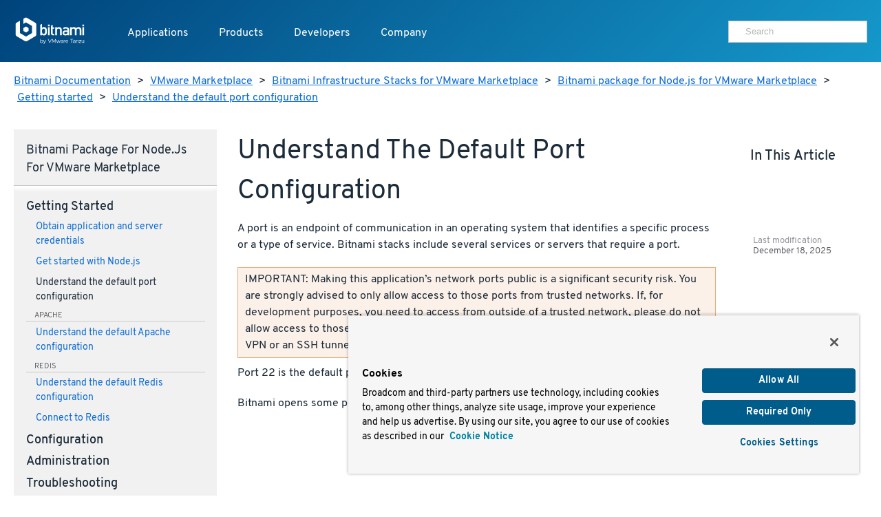

--- FILE ---
content_type: text/css
request_url: https://docs.bitnami.com/css/bds.365273f7c86f90493bc21d2cad9382e6274b433ce6dca6328df235ce58c805e3.css
body_size: 4888
content:
.button,.input-group .button{font-size:1.1875em;font-weight:bold;line-height:normal;height:fit-content;min-height:2.5rem;justify-content:center;align-items:center}.button{padding-top:.5em;padding-bottom:.5em}.button:hover{background:linear-gradient(135deg, transparent 7px, #f46a1f 7px, #db7b48 100%)}.button-action{background:linear-gradient(135deg, transparent 7px, #f46a1f 7px, #db7b48 100%)}.button-action:hover{background:linear-gradient(135deg, transparent 7px, #e1763d 7px, #c88819 100%)}.button-accent{background:linear-gradient(135deg, transparent 7px, #008145 7px, #52a300 100%)}.breadcrumb{margin-top:1em;padding:0 0 8px;background-color:transparent}.breadcrumb a{display:inline-block;margin:0 5px}.breadcrumb a:last-child{margin-right:0}.breadcrumb a:first-child{margin-left:0}.button.cloud-selector{height:auto;width:100%;padding:.625em}.button.cloud-selector:before{content:'';display:inline-block;margin-right:.3125em;width:50px;height:50px;vertical-align:middle}.button.cloud-selector:before{background-image:url(/images/cloud-select-sprite.png);background-size:cover;background-position-x:0%}@media (-webkit-min-device-pixel-ratio: 1.3),(min-resolution: 124.8dpi),(min-resolution: 1.3dppx){.button.cloud-selector:before{background-image:url(/images/cloud-select-sprite@2x.png)}}.button.cloud-selector.cloud-selector-aws:before{background-position-y:0%}.button.cloud-selector.cloud-selector-azure:before{background-position-y:6.6666666667%}.button.cloud-selector.cloud-selector-google:before{background-position-y:13.3333333333%}.button.cloud-selector.cloud-selector-oci:before{background-position-y:20%}.button.cloud-selector.cloud-selector-centurylink:before{background-position-y:26.6666666667%}.button.cloud-selector.cloud-selector-bch:before{background-position-y:33.3333333333%}.button.cloud-selector.cloud-selector-1and1:before{background-position-y:40%}.button.cloud-selector.cloud-selector-godaddy:before{background-position-y:46.6666666667%}.button.cloud-selector.cloud-selector-otc:before{background-position-y:53.3333333333%}.button.cloud-selector.cloud-selector-installer:before{background-position-y:60%}.button.cloud-selector.cloud-selector-virtual-machine:before{background-position-y:66.6666666667%}.button.cloud-selector.cloud-selector-containers:before{background-position-y:73.3333333333%}.button.cloud-selector.cloud-selector-kubernetes:before{background-position-y:80%}.button.cloud-selector.cloud-selector-huawei:before{background-position-y:86.6666666667%}.button.cloud-selector.cloud-selector-vmware-marketplace:before{background-position-y:93.3333333333%}.button.cloud-selector.cloud-selector-ibm:before{background-position-y:100%}.topnav{position:absolute;left:50%;transform:translateX(-50%);width:100%;z-index:99}.topnav-home,.topnav-no-hero{transform:none;position:static}.topnav-no-hero{background:linear-gradient(135deg, #00437B 0%, #1598CB 100%);max-width:none}.topnav-no-hero .header{margin:0 auto;max-width:1300px}.header .tocify{display:none}.header .header__nav__user{display:flex;flex-shrink:0}@media all and (max-width: 47.9375em){.header.header-open{height:100vh;overflow-y:scroll}.header .tocify{display:block}.header .tocify .tocify-subheader,.header .tocify .tocify-subheader:last-child{margin:.625em 0}.header .tocify .tocify-subheader li a{color:#f4f4f4}}.header__logo img{color:#fff;display:block;height:2.7em;width:auto}.header__nav{padding-left:2.5em}.header__nav ul .header__nav__menu__item{padding:.625em 1.25em}.header__nav__submenu{box-shadow:0 5px 40px -10px rgba(0,0,0,0.5);display:block;opacity:0;padding:0;text-align:left;transform:translateX(-50%) translateY(-5%) scale(0.95);transition:transform 250ms, opacity 250ms;visibility:hidden}.header__nav__submenu:before{transform:translateX(-50%) translateY(-50%) rotate(45deg)}.header__nav__submenu-open{transform:translateX(-50%) translateY(0) scale(1);opacity:1;visibility:visible}.header__nav .header__nav__list{padding:.3125em .625em}.header__nav .header__nav__list li:last-child .header__nav__list__item{border-bottom:0}.header__nav .header__nav__list__item{align-items:center;display:flex;padding:.625em;border-bottom:1px solid #f1f1f1}.header__nav .header__nav__list__item__icon,.header__nav .header__nav__list__item__info h3,.header__nav .header__nav__list__item__info p{transition:color .15s ease-in-out}.header__nav .header__nav__list__item__icon{color:#5F6369;margin-right:.625em}.header__nav .header__nav__list__item__icon svg{display:block}.header__nav .header__nav__list__item__info h3,.header__nav .header__nav__list__item__info p{margin:0}.header__nav .header__nav__list__item__info h3{font-size:1em;font-weight:500}.header__nav .header__nav__list__item__info p{color:#5F6369;font-size:.875em}.header__nav .header__nav__list__item:hover{background:#fff}.header__nav .header__nav__list__item:hover .header__nav__list__item__icon{color:#1598CB}.header__nav .header__nav__list__item:hover .header__nav__list__item__info h3,.header__nav .header__nav__list__item:hover .header__nav__list__item__info p{color:#1598CB}.header__nav .header__nav__developers{display:flex}.header__nav .header__nav__developers__others{display:flex;flex-direction:column;padding:0.9em .625em;background-color:#f1f1f1}.header__nav .header__nav__developers__other,.header__nav .header__nav__developers__all{padding:0.05em .625em;font-size:.875em;transition:color .15s ease-in-out}.header__nav .header__nav__developers__other:hover,.header__nav .header__nav__developers__all:hover{background:#f1f1f1;color:#1598CB}.header__nav .header__nav__developers .header__nav__developers__other svg{display:inline-block;margin-right:.15625em;height:14px;width:14px;top:1px;position:relative;vertical-align:center}.header__nav .header__nav__developers__all{color:#1598CB}.header__nav ul.header__nav__products{display:flex}.header__nav ul.header__nav__products .header__nav__list{flex:0}.header__nav ul.header__nav__products .header__nav__list__item{padding-right:2.5em}.header__nav .header__nav__company__links{display:flex}.header__nav .header__nav__company .header__nav__list{flex:0}.header__nav .header__nav__company .header__nav__list__item{padding-right:3.75em}.header__nav .header__nav__company__contact{background-color:#f1f1f1;color:#5F6369;padding:.625em 1.25em}.header__nav .header__nav__company__contact a{color:#1598CB;display:inline;padding:0}@media all and (max-width: 47.9375em){.header.header-open{background:#fff;box-shadow:0 5px 40px -10px rgba(0,0,0,0.5);position:absolute;top:0}.header.header-open .header__logo svg{color:#00437B}.header.header-open .header__nav{padding:0}.header.header-open .header__nav__hamburguer div:nth-child(1),.header.header-open .header__nav__hamburguer div:nth-child(3){background:#1C2B39}.header.header-open .header__nav__menu{margin:.625em 0 .3125em}.header.header-open .header__nav__menu>li:first-child>a{margin-top:0}.header.header-open .header__nav__menu__item{color:#C7C9C8;font-size:.7em;text-transform:uppercase;letter-spacing:1px;margin-top:1.25em;padding:0;pointer-events:none}.header.header-open .header__nav__submenu{box-shadow:none;opacity:1;padding:0;transform:none;visibility:visible}.header.header-open .header__nav__submenu>li{padding:0}.header.header-open .header__nav__submenu li a{font-size:1em}.header.header-open .header__nav .header__nav__list,.header.header-open .header__nav .header__nav__list li{padding:0}.header.header-open .header__nav .header__nav__list__item{padding:.3125em 0;border-bottom:0}.header.header-open .header__nav .header__nav__list__item__icon{color:#5F6369}.header.header-open .header__nav .header__nav__list__item__icon svg{height:18px;width:18px}.header.header-open .header__nav .header__nav__list__item__info p{display:none}.header.header-open .header__nav .header__nav__developers,.header.header-open .header__nav .header__nav__products,.header.header-open .header__nav .header__nav__company{display:block}.header.header-open .header__nav .header__nav__developers .header__nav__list,.header.header-open .header__nav .header__nav__products .header__nav__list,.header.header-open .header__nav .header__nav__company .header__nav__list{display:flex;flex-wrap:wrap;padding:0;width:100%}.header.header-open .header__nav .header__nav__developers .header__nav__list__item,.header.header-open .header__nav .header__nav__products .header__nav__list__item,.header.header-open .header__nav .header__nav__company .header__nav__list__item{padding-right:0}.header.header-open .header__nav .header__nav__developers .header__nav__list li,.header.header-open .header__nav .header__nav__products .header__nav__list li,.header.header-open .header__nav .header__nav__company .header__nav__list li{padding:0}.header.header-open .header__nav__developers .header__nav__list li,.header.header-open .header__nav__products .header__nav__list li{width:50%}.header.header-open .header__nav__developers__others{display:none}.header.header-open .header__nav__company__links .header__nav__list{flex:1;width:50%}.header.header-open .header__nav__company__links .header__nav__list li{width:100%}.header.header-open .header__nav__company__contact{background-color:#fff;font-size:.75em;margin-top:1.25em;padding:0}.header.header-open .header__nav__user{border-top:1px solid #f1f1f1;padding-top:1.25em;margin-top:1.25em;width:100%}.header.header-open .header__nav__user a:not(.button){color:#1C2B39}.header.header-open .header-hide-mobile{display:none}}@keyframes header-open{0%{opacity:0;transform:translateX(-50%) translateY(-5%) scale(0.95)}100%{opacity:1;transform:translateX(-50%) translateY(0) scale(1)}}.launcher{text-align:center;padding-top:1.25em}.launcher__stack{display:inline-block;background-image:url("/images/launcher/launch-icon-bg.png");background-position:50% 0;background-repeat:no-repeat;position:relative;margin:0 .625em 1.25em}.launcher__stack__icon{display:block;width:77px;height:85px;text-indent:-9999px;background-image:url("/images/launcher/launcher-stacks.png")}.launcher__stack:hover,.launcher__stack.hover{background-position:50% -85px}.launcher__stack:hover .launcher__stack__tooltip,.launcher__stack.hover .launcher__stack__tooltip{opacity:1;left:50%}.launcher__stack__tooltip{position:absolute;bottom:3.125em;padding-bottom:1.875em;left:-9999px;width:140px;margin-left:-70px;z-index:100;opacity:0}.launcher__stack__tooltip__content{position:relative;background:#fff;padding:.3125em .625em;border:3px solid #f1f1f1;border-radius:3px}.launcher__stack__tooltip__content:after,.launcher__stack__tooltip__content:before{position:absolute;top:100%;left:50%;border:solid transparent;content:' ';height:0;width:0;pointer-events:none}.launcher__stack__tooltip__content:after{border-top-color:#fff;border-width:15px;margin-left:-15px}.launcher__stack__tooltip__content:before{border-top-color:#f1f1f1;border-width:19px;margin-left:-19px}.launcher__stack.stack-wordpress .launcher__stack__icon{background-position:0px -85px}.launcher__stack.stack-wordpress:hover .launcher__stack__icon,.launcher__stack.stack-wordpress.hover .launcher__stack__icon{background-position:0px 0}.launcher__stack.stack-drupal .launcher__stack__icon{background-position:-77px -85px}.launcher__stack.stack-drupal:hover .launcher__stack__icon,.launcher__stack.stack-drupal.hover .launcher__stack__icon{background-position:-77px 0}.launcher__stack.stack-redmine .launcher__stack__icon{background-position:-154px -85px}.launcher__stack.stack-redmine:hover .launcher__stack__icon,.launcher__stack.stack-redmine.hover .launcher__stack__icon{background-position:-154px 0}.launcher__stack.stack-moodle .launcher__stack__icon{background-position:-231px -85px}.launcher__stack.stack-moodle:hover .launcher__stack__icon,.launcher__stack.stack-moodle.hover .launcher__stack__icon{background-position:-231px 0}.launcher__stack.stack-gitlab .launcher__stack__icon{background-position:-308px -85px}.launcher__stack.stack-gitlab:hover .launcher__stack__icon,.launcher__stack.stack-gitlab.hover .launcher__stack__icon{background-position:-308px 0}.launcher__stack.stack-lampstack .launcher__stack__icon{background-position:-385px -85px}.launcher__stack.stack-lampstack:hover .launcher__stack__icon,.launcher__stack.stack-lampstack.hover .launcher__stack__icon{background-position:-385px 0}.launcher__stack.stack-meanstack .launcher__stack__icon{background-position:-462px -85px}.launcher__stack.stack-meanstack:hover .launcher__stack__icon,.launcher__stack.stack-meanstack.hover .launcher__stack__icon{background-position:-462px 0}.launcher__stack.stack-redis .launcher__stack__icon{background-position:-539px -85px}.launcher__stack.stack-redis:hover .launcher__stack__icon,.launcher__stack.stack-redis.hover .launcher__stack__icon{background-position:-539px 0}.launcher__stack.stack-postgresql .launcher__stack__icon{background-position:-616px -85px}.launcher__stack.stack-postgresql:hover .launcher__stack__icon,.launcher__stack.stack-postgresql.hover .launcher__stack__icon{background-position:-616px 0}.launcher__stack.stack-more .launcher__stack__icon{background-image:none;color:#c1c1c1;text-indent:0}.launcher__stack.stack-more .launcher__stack__icon:after{content:'>';vertical-align:text-top;line-height:85px;font-size:1.953125em;font-weight:bold}.launcher__stack.stack-more:hover .launcher__stack__icon,.launcher__stack.stack-more.hover .launcher__stack__icon{color:#00437B}.launcher:after{content:'';display:table;clear:both}.tocify{font-size:14px}.tocify>ul>.tocify-subheader:last-child{margin-bottom:1em}.tocify ul{padding-left:.5em;list-style:none}.tocify ul.tocify-header{margin-left:0;margin-bottom:0}.tocify ul a{color:#1C2B39}.tocify ul.tocify-subheader{margin:.625em 0}.tocify ul.tocify-subheader li{padding:.3125em 0}.tocify ul.tocify-subheader li a{color:#5698e1}.tocify ul.tocify-subheader .tocify-subheader li a{color:#5F6369}.tocify ul .tocify-item.active a{position:relative;color:#0d6cd4}.tocify ul .tocify-item.active a:before{content:'';position:absolute;left:-.75em;border-left:2px solid #0d6cd4;top:10%;height:80%}.tocify ul .tocify-item a{font-weight:400;padding:.3125em 0}.category__Categories{align-items:stretch}.category__Category{display:flex;height:100%;flex-direction:column;background-color:#f1f1f1}.category__Category ul{flex:1 1 auto}.category__Category ul li{line-height:1.2em;margin-bottom:.5em}.category__Navigation{font-size:14px;background-color:#f1f1f1}.category__Navigation__Active{color:#162d50;font-weight:bold}.category__Navigation.menu-foldable ul{display:none}.category__Navigation .component{font-size:.8em;text-transform:uppercase;color:#5F6369;border-bottom:1px solid #C7C9C8;padding-left:1.125em;margin-bottom:0.5em}.category__Navigation nav h4.category__title{cursor:pointer;position:relative}.category__Navigation nav h4.category__title:first-child{margin-top:0}.category__Navigation nav h4.category__title:hover{background-color:#fff}.category__Navigation nav h4.category__title:hover:after{content:">";color:#5F6369;position:absolute;right:1em}.category__Navigation nav ul.focus{display:block}.category__Navigation nav ul.focus li.focus a{color:#1C2B39}.category__Navigation nav ul.focus li a{display:block;padding-left:1em}.category__Navigation nav ul.focus li a:hover{background-color:#fff}.category__Content img{max-width:100%}.category__Content hr{display:none}.category__Content .precode{border-top:1px solid #C7C9C8;border-left:5px solid #1C2B39;padding:0.325em 2.5em 0.325em 0.625em;font-size:.9em;box-shadow:0 0 0 0}.category__Content .precode:after{background-color:#1C2B39;content:'';height:50px;position:absolute;right:-20%;bottom:-35px;transform:rotateZ(-13deg);width:30%}.category__Content .precode+pre{margin-top:0}.category__Content .component{font-size:.8em;text-transform:uppercase;color:#5F6369;border-bottom:1px solid #C7C9C8;margin-left:-1.625em}.category__navtitle{color:#1C2B39;font-weight:normal;border-bottom:1px solid #C7C9C8;box-shadow:0 5px 4px #fff;margin:0 -1em 1em;padding:0 1em 0.65em}.documentable{position:relative}@media all and (min-width: 56.25em){.documentable .documentable__sidebar+.documentable__content,.documentable .documentable__sidebar+.documentable__top-bar+.documentable__content,.documentable .documentable__top-bar{margin-left:360px}}@media all and (min-width: 48em) and (max-width: 56.1875em){.documentable .documentable__sidebar+.documentable__content,.documentable .documentable__sidebar+.documentable__top-bar+.documentable__content,.documentable .documentable__top-bar{margin-left:360px}}.documentable__top-bar{background-color:#00437B}.documentable__top-bar .launch-button{vertical-align:middle}@media all and (min-width: 56.25em){.documentable__top-bar .launch-button{display:block;text-align:center;max-width:60%;margin-left:auto;margin-right:auto}}.documentable__lastmod{font-size:.8em;color:#92969c;line-height:1.2em}.documentable__lastmod .date{display:block;color:#5F6369}.documentable__sidebar{overflow-y:auto;max-height:100vh;top:0;z-index:0}@media all and (max-width: 47.9375em){.documentable__sidebar{display:none}}.documentable__sidebar.sticky{position:fixed}.documentable__sidebar.open{transform:translateX(0)}.documentable__sidebar .title{display:flex;justify-content:space-between}.documentable__sidebar .title .share{padding-top:.55em}.documentable__sidebar .title .share a{display:inline-block;margin:0 .5em}.documentable__sidebar .title .share a img{width:1em;height:1em}.documentable__sidebar .tocify{padding-bottom:1.875em}.documentable__content p,.documentable__content table,.documentable__content ul,.documentable__content pre{font-size:1em;line-height:1.65;margin-bottom:1.5em}.documentable__content h1,.documentable__content h2,.documentable__content h3,.documentable__content h4,.documentable__content h5,.documentable__content h6{color:#00437B}.documentable__content *[id]:before{content:'';display:block;position:relative;width:0;height:5em;margin-top:-5em}.documentable__content h2[id]:before,.documentable__content h3[id]:before{height:4em;margin-top:-4em}.documentable__content h4[id]:before,.documentable__content h5[id]:before{height:6em;margin-top:-6em}.documentable__content img{max-width:100%;display:block;border:1px solid #f1f1f1;margin:2em auto;padding:2rem}.documentable__content .img-medium{height:auto;max-width:900px}@media screen and (max-width: 1356px){.documentable__content .img-medium{max-width:100%}}.documentable__content ul li p{margin-bottom:.5em}.documentable__content p+ul{margin-top:-1em}.documentable__content ul li>ul{margin-top:-.2em}.documentable__content table{margin:15px 5px}.documentable__content table td,.documentable__content table th{border:1px solid #C7C9C8;padding:7px}.documentable__content table td{color:#5F6369}.documentable__content pre{background-color:#111a22;border:0;color:#f1f1f1}.documentable__content pre .dollar-symbol:before{content:'$ '}.documentable__content pre code{font-size:.9em}.documentable__content .title{padding-bottom:.3em;border-bottom:3px solid #00437B}.documentable__content .title.platform-azure{border-color:#6ebaec}.documentable__content .title.platform-google{border-color:#4285f4}.documentable__content .title.platform-aws{border-color:#eeba37}.documentable__content .title.platform-vmware{border-color:#0095d3}.documentable__content--post{padding:1.25em .625em 1.25em 2.5em}.documentable__content--post .breadcrumb a{color:#00437B;text-decoration:none}.documentable__content--post a:not(.button){color:#336995;text-decoration:underline}@media all and (max-width: 47.9375em){.documentable__content--post{padding:1.25em 0}}.home__Title,.home__Subtitle{text-align:center}.home__Title{font-size:2.44140625em;margin-bottom:0}.home__Subtitle{font-size:1.15em;margin:.3125em auto .625em;max-width:900px;color:#5F6369}.home__Platforms{background:url("/images/home/platform-bg.svg");background-size:cover;background-repeat:no-repeat;background-position:center bottom}.home__Platforms__Envs{margin:0 auto;padding:2.5em 0}.home__Platforms__Envs__Environment{background-color:#fff;border-top:2px solid #1598CB;box-shadow:0 10px 20px -10px rgba(0,0,0,0.38)}.home__Platforms__Envs__Environment:first-child{margin-bottom:1.25em}.home__Platforms__Envs__Environment__Header{padding:1.875em 1.25em;text-align:center}.home__Platforms__Envs__Environment__Header img{width:32px;height:32px}.home__Platforms__Envs__Environment__Header h3,.home__Platforms__Envs__Environment__Header p{margin:0}.home__Platforms__Envs__Environment__Header p{color:#5F6369}.home__Platforms__Envs__Environment__Develop,.home__Platforms__Envs__Environment__Prod{padding:0;margin:0;list-style:none}.home__Platforms__Envs__Environment__Develop__Item{border-top:1px solid #f1f1f1}.home__Platforms__Envs__Environment__Develop__Item a{display:block;padding:1.25em}.home__Platforms__Envs__Environment__Develop__Item a:hover{text-decoration:none !important;background-color:#f1f1f1}.home__Platforms__Envs__Environment__Develop__Item a h4,.home__Platforms__Envs__Environment__Develop__Item a p{margin:0}.home__Platforms__Envs__Environment__Develop__Item a h4{color:#0d6cd4;font-size:1em}.home__Platforms__Envs__Environment__Develop__Item a p{color:#5F6369;font-size:.9em}.home__Platforms__Envs__Environment__Prod{display:flex;flex-wrap:wrap}.home__Platforms__Envs__Environment__Prod__Item{border-top:1px solid #f1f1f1;border-bottom:1px solid #f1f1f1;height:85px;width:100%}.home__Platforms__Envs__Environment__Prod__Item a{display:flex;justify-content:center;flex-direction:column;align-items:center;text-align:center;padding:.3125em;height:100%;width:100%}.home__Platforms__Envs__Environment__Prod__Item a:hover{text-decoration:none !important;background-color:#f1f1f1}.home__Platforms__Envs__Environment__Prod__Item a h4{color:#0d6cd4;font-size:1em;margin:.3125em 0 0 0}.home__Platforms__Envs__Environment__Prod__Item a img{display:block;max-width:85px;max-height:28px}@media all and (min-width: 48em){.home__Platforms__Envs{align-items:flex-start;display:flex;justify-content:space-between;max-width:1000px}.home__Platforms__Envs:first-child{margin-bottom:0}.home__Platforms__Envs__Environment{width:46%}}@media all and (min-width: 30em){.home__Platforms__Envs__Environment__Prod__Item{border-right:1px solid #f1f1f1;width:50%}}.home__Sections__Content{height:100%;display:flex;flex-direction:column}.home__Sections__Content__Description{margin-top:0;color:#5F6369}.home__Sections__Content__List{flex:1}.home__More{background-color:#f1f1f1}.home__More__Title{margin:0 0 .625em;text-align:center}.container .row .home__More__Item{text-align:center}.container .row .home__More__Item img{height:32px;width:32px}.container .row .home__More__Item__Title{margin-top:.3125em;color:#0d6cd4}.container .row .home__More__Item__Description{color:#5F6369}body{display:flex;flex-direction:column;min-height:100vh}h1,h2,h3,h4{text-transform:capitalize}body,textarea{font-family:"Overpass","Hind",-apple-system,BlinkMacSystemFont,Segoe UI,Helvetica,Arial,sans-serif,Apple Color Emoji,Segoe UI Emoji,Segoe UI Symbol}h1,h2,h3,h4,h5,h6{font-family:"Overpass","Fira Sans",-apple-system,BlinkMacSystemFont,Segoe UI,Helvetica,Arial,sans-serif,Apple Color Emoji,Segoe UI Emoji,Segoe UI Symbol}main{flex:1 1 auto;height:100%}.footer__copyright .logo{color:#fff;display:block;height:2.7em;width:auto}.footer h3,.footer .socialIcon{color:#1e9fd2 !important}.tocify-extend-page{height:0 !important}.disabled{opacity:.65;cursor:not-allowed}.disableda{pointer-events:none}.article h5{font-size:18px;font-weight:bold;color:#5F6369}.article section{position:relative;top:-80px}article img{max-width:100%}.redirection-notification{max-width:600px;margin:auto;padding:10px;text-align:center}pre{overflow:auto;word-wrap:normal;white-space:pre}#sitemap,footer{z-index:10}blockquote.warning{padding:5px 10px;margin:0;background-color:#fbd9dd;border:1px solid #e67}blockquote.warning p{margin:0}blockquote.important{padding:5px 10px;margin:0;background-color:#fcf1e8;border:1px solid #ea7}blockquote.important p{margin:0}blockquote.note{padding:5px 10px;background-color:#fafbfc;border:1px solid #abc}blockquote.note p{margin:0}blockquote.tip{padding:5px 10px;margin-bottom:0;background-color:#fffcf7;border:1px solid #fc7}blockquote.tip p{margin:0}dd{margin:0;padding:5px 10px;border:1px solid #C7C9C8}dd p{margin:0}dt{font-size:.8em;background-color:#C7C9C8;padding:2px 30px;display:inline-block;margin-bottom:0}dt.warning{background-color:#e67}dt.warning+dd{border:1px solid #e67;background-color:#f8c2c9}dt.important{background-color:#ea7}dt.important+dl dd{border:1px solid #ea7;background-color:#f9e3d2}dt.note{background-color:#abc}dt.note+dd{border:1px solid #abc;background-color:#eaeef2}dt.tip{background-color:#fc7}dt.tip+dd{border:1px solid #fc7;background-color:#fff2dd}iframe{display:block;margin:0 auto}p#intro{margin-bottom:0}p#disclaimer{margin-top:0}pre code{background:inherit}
